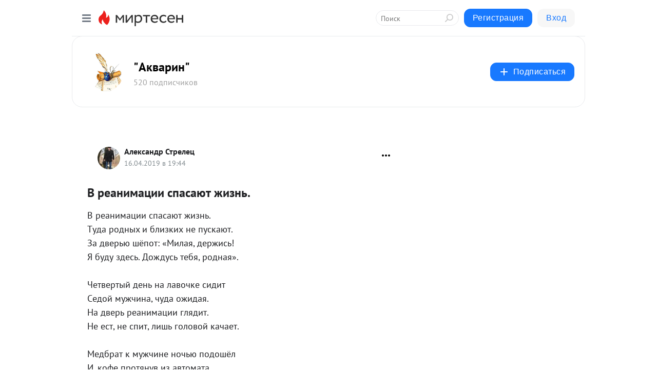

--- FILE ---
content_type: application/javascript;charset=UTF-8
request_url: https://exad.smi2.ru/jsapi?action=rtb_news&payload=CAUSJGU5ZDRhNTQzLWIzZjMtNDFhMC1hYTRhLWZiNmI4ODcyNGNjNxpBENzy6csGIgVydV9SVSoKMTMuNTguNDEuMjABOiQ4YzU3NmU5Mi02N2JkLTQyZjgtOWYzMC1mM2ZkODczMGMwMzgiqAEIgAoQ0AUanwFNb3ppbGxhLzUuMCAoTWFjaW50b3NoOyBJbnRlbCBNYWMgT1MgWCAxMF8xNV83KSBBcHBsZVdlYktpdC81MzcuMzYgKEtIVE1MLCBsaWtlIEdlY2tvKSBDaHJvbWUvMTMxLjAuMC4wIFNhZmFyaS81MzcuMzY7IENsYXVkZUJvdC8xLjA7ICtjbGF1ZGVib3RAYW50aHJvcGljLmNvbSkqEQjkpAMaC21pcnRlc2VuLnJ1MqgCCmRodHRwczovL2FrdmFyaXVtLm1pcnRlc2VuLnJ1L2Jsb2cvNDMyNzg2NDU1NjcvVi1yZWFuaW1hdHNpaS1jcGFzYXl1dC16aGl6bi4_dXRtX3JlZmVycmVyPW1pcnRlc2VuLnJ1EktodHRwczovL0FrdmFyaXVtLm1pcnRlc2VuLnJ1L2Jsb2cvNDMyNzg2NDU1NjcvVi1yZWFuaW1hdHNpaS1jcGFzYXl1dC16aGl6bi4ic9CSINGAZdCw0L3QuNC80LDRhtC40LggY9C_0LDRgdCw0Y7RgiDQttC40LfQvdGMLiAtICLQkNC60LLQsNGA0LjQvSIgLSDQnNC10LTQuNCw0L_Qu9Cw0YLRhNC-0YDQvNCwINCc0LjRgNCi0LXRgdC10L1CGgiIrAYSC3Nsb3RfMTAzOTQ0GBogAUACSKwC
body_size: 72
content:
_jsapi_callbacks_._5({"response_id":"e9d4a543-b3f3-41a0-aa4a-fb6b88724cc7","blocks":[{"block_id":103944,"tag_id":"slot_103944","items":[],"block_view_uuid":"","strategy_id":14}],"trace":[]});


--- FILE ---
content_type: application/javascript;charset=UTF-8
request_url: https://exad.smi2.ru/jsapi?action=rtb_news&payload=EiQyZGZjNTRjNi03YmVhLTQ5YzgtOGM4MC0zODI4ZjZkMWU3YjAaQRDc8unLBiIFcnVfUlUqCjEzLjU4LjQxLjIwATokOGM1NzZlOTItNjdiZC00MmY4LTlmMzAtZjNmZDg3MzBjMDM4IqgBCIAKENAFGp8BTW96aWxsYS81LjAgKE1hY2ludG9zaDsgSW50ZWwgTWFjIE9TIFggMTBfMTVfNykgQXBwbGVXZWJLaXQvNTM3LjM2IChLSFRNTCwgbGlrZSBHZWNrbykgQ2hyb21lLzEzMS4wLjAuMCBTYWZhcmkvNTM3LjM2OyBDbGF1ZGVCb3QvMS4wOyArY2xhdWRlYm90QGFudGhyb3BpYy5jb20pKhEI5KQDGgttaXJ0ZXNlbi5ydTKoAgpkaHR0cHM6Ly9ha3Zhcml1bS5taXJ0ZXNlbi5ydS9ibG9nLzQzMjc4NjQ1NTY3L1YtcmVhbmltYXRzaWktY3Bhc2F5dXQtemhpem4uP3V0bV9yZWZlcnJlcj1taXJ0ZXNlbi5ydRJLaHR0cHM6Ly9Ba3Zhcml1bS5taXJ0ZXNlbi5ydS9ibG9nLzQzMjc4NjQ1NTY3L1YtcmVhbmltYXRzaWktY3Bhc2F5dXQtemhpem4uInPQkiDRgGXQsNC90LjQvNCw0YbQuNC4IGPQv9Cw0YHQsNGO0YIg0LbQuNC30L3RjC4gLSAi0JDQutCy0LDRgNC40L0iIC0g0JzQtdC00LjQsNC_0LvQsNGC0YTQvtGA0LzQsCDQnNC40YDQotC10YHQtdC9QhoI9ZsGEgtzbG90XzEwMTg3NxgaIAJAAkjsBA
body_size: 73
content:
_jsapi_callbacks_._0({"response_id":"2dfc54c6-7bea-49c8-8c80-3828f6d1e7b0","blocks":[{"block_id":101877,"tag_id":"slot_101877","items":[],"block_view_uuid":"","strategy_id":14}],"trace":[]});


--- FILE ---
content_type: application/javascript;charset=UTF-8
request_url: https://exad.smi2.ru/jsapi?action=rtb_news&payload=CAESJGUwNWE3N2U1LTZkODItNDQ1Mi04YTIyLTJhNDdkYzMzOWI3NxpBENzy6csGIgVydV9SVSoKMTMuNTguNDEuMjABOiQ4YzU3NmU5Mi02N2JkLTQyZjgtOWYzMC1mM2ZkODczMGMwMzgiqAEIgAoQ0AUanwFNb3ppbGxhLzUuMCAoTWFjaW50b3NoOyBJbnRlbCBNYWMgT1MgWCAxMF8xNV83KSBBcHBsZVdlYktpdC81MzcuMzYgKEtIVE1MLCBsaWtlIEdlY2tvKSBDaHJvbWUvMTMxLjAuMC4wIFNhZmFyaS81MzcuMzY7IENsYXVkZUJvdC8xLjA7ICtjbGF1ZGVib3RAYW50aHJvcGljLmNvbSkqEQjkpAMaC21pcnRlc2VuLnJ1MqgCCmRodHRwczovL2FrdmFyaXVtLm1pcnRlc2VuLnJ1L2Jsb2cvNDMyNzg2NDU1NjcvVi1yZWFuaW1hdHNpaS1jcGFzYXl1dC16aGl6bi4_dXRtX3JlZmVycmVyPW1pcnRlc2VuLnJ1EktodHRwczovL0FrdmFyaXVtLm1pcnRlc2VuLnJ1L2Jsb2cvNDMyNzg2NDU1NjcvVi1yZWFuaW1hdHNpaS1jcGFzYXl1dC16aGl6bi4ic9CSINGAZdCw0L3QuNC80LDRhtC40LggY9C_0LDRgdCw0Y7RgiDQttC40LfQvdGMLiAtICLQkNC60LLQsNGA0LjQvSIgLSDQnNC10LTQuNCw0L_Qu9Cw0YLRhNC-0YDQvNCwINCc0LjRgNCi0LXRgdC10L1CGgjvqwYSC3Nsb3RfMTAzOTE5GBogAUACSOwE
body_size: 72
content:
_jsapi_callbacks_._1({"response_id":"e05a77e5-6d82-4452-8a22-2a47dc339b77","blocks":[{"block_id":103919,"tag_id":"slot_103919","items":[],"block_view_uuid":"","strategy_id":14}],"trace":[]});


--- FILE ---
content_type: application/javascript;charset=UTF-8
request_url: https://exad.smi2.ru/jsapi?action=rtb_news&payload=CAQSJGZhZjllODJiLTE3ZGItNGRmZC05N2RlLWE4MjY1Mjg0NjQwNRpBENzy6csGIgVydV9SVSoKMTMuNTguNDEuMjABOiQ4YzU3NmU5Mi02N2JkLTQyZjgtOWYzMC1mM2ZkODczMGMwMzgiqAEIgAoQ0AUanwFNb3ppbGxhLzUuMCAoTWFjaW50b3NoOyBJbnRlbCBNYWMgT1MgWCAxMF8xNV83KSBBcHBsZVdlYktpdC81MzcuMzYgKEtIVE1MLCBsaWtlIEdlY2tvKSBDaHJvbWUvMTMxLjAuMC4wIFNhZmFyaS81MzcuMzY7IENsYXVkZUJvdC8xLjA7ICtjbGF1ZGVib3RAYW50aHJvcGljLmNvbSkqEQjkpAMaC21pcnRlc2VuLnJ1MqgCCmRodHRwczovL2FrdmFyaXVtLm1pcnRlc2VuLnJ1L2Jsb2cvNDMyNzg2NDU1NjcvVi1yZWFuaW1hdHNpaS1jcGFzYXl1dC16aGl6bi4_dXRtX3JlZmVycmVyPW1pcnRlc2VuLnJ1EktodHRwczovL0FrdmFyaXVtLm1pcnRlc2VuLnJ1L2Jsb2cvNDMyNzg2NDU1NjcvVi1yZWFuaW1hdHNpaS1jcGFzYXl1dC16aGl6bi4ic9CSINGAZdCw0L3QuNC80LDRhtC40LggY9C_0LDRgdCw0Y7RgiDQttC40LfQvdGMLiAtICLQkNC60LLQsNGA0LjQvSIgLSDQnNC10LTQuNCw0L_Qu9Cw0YLRhNC-0YDQvNCwINCc0LjRgNCi0LXRgdC10L1CGgiFrAYSC3Nsb3RfMTAzOTQxGBogBEACSKwH
body_size: 72
content:
_jsapi_callbacks_._4({"response_id":"faf9e82b-17db-4dfd-97de-a82652846405","blocks":[{"block_id":103941,"tag_id":"slot_103941","items":[],"block_view_uuid":"","strategy_id":14}],"trace":[]});


--- FILE ---
content_type: application/javascript;charset=UTF-8
request_url: https://exad.smi2.ru/jsapi?action=rtb_news&payload=CAMSJDcxODE5YjU1LTFlZDAtNDNkZC1hMmQ1LWY1NzM0ZDdiZGE5ZBpBENzy6csGIgVydV9SVSoKMTMuNTguNDEuMjABOiQ4YzU3NmU5Mi02N2JkLTQyZjgtOWYzMC1mM2ZkODczMGMwMzgiqAEIgAoQ0AUanwFNb3ppbGxhLzUuMCAoTWFjaW50b3NoOyBJbnRlbCBNYWMgT1MgWCAxMF8xNV83KSBBcHBsZVdlYktpdC81MzcuMzYgKEtIVE1MLCBsaWtlIEdlY2tvKSBDaHJvbWUvMTMxLjAuMC4wIFNhZmFyaS81MzcuMzY7IENsYXVkZUJvdC8xLjA7ICtjbGF1ZGVib3RAYW50aHJvcGljLmNvbSkqEQjkpAMaC21pcnRlc2VuLnJ1MqgCCmRodHRwczovL2FrdmFyaXVtLm1pcnRlc2VuLnJ1L2Jsb2cvNDMyNzg2NDU1NjcvVi1yZWFuaW1hdHNpaS1jcGFzYXl1dC16aGl6bi4_dXRtX3JlZmVycmVyPW1pcnRlc2VuLnJ1EktodHRwczovL0FrdmFyaXVtLm1pcnRlc2VuLnJ1L2Jsb2cvNDMyNzg2NDU1NjcvVi1yZWFuaW1hdHNpaS1jcGFzYXl1dC16aGl6bi4ic9CSINGAZdCw0L3QuNC80LDRhtC40LggY9C_0LDRgdCw0Y7RgiDQttC40LfQvdGMLiAtICLQkNC60LLQsNGA0LjQvSIgLSDQnNC10LTQuNCw0L_Qu9Cw0YLRhNC-0YDQvNCwINCc0LjRgNCi0LXRgdC10L1CGgiLrAYSC3Nsb3RfMTAzOTQ3GBogAUACSKwC
body_size: 71
content:
_jsapi_callbacks_._3({"response_id":"71819b55-1ed0-43dd-a2d5-f5734d7bda9d","blocks":[{"block_id":103947,"tag_id":"slot_103947","items":[],"block_view_uuid":"","strategy_id":14}],"trace":[]});


--- FILE ---
content_type: application/javascript;charset=UTF-8
request_url: https://exad.smi2.ru/jsapi?action=rtb_news&payload=CAISJGU4YmY5OGU4LTQyMmMtNDFiNS1iNzM3LWYwMzFkNzRkM2MxNRpBENzy6csGIgVydV9SVSoKMTMuNTguNDEuMjABOiQ4YzU3NmU5Mi02N2JkLTQyZjgtOWYzMC1mM2ZkODczMGMwMzgiqAEIgAoQ0AUanwFNb3ppbGxhLzUuMCAoTWFjaW50b3NoOyBJbnRlbCBNYWMgT1MgWCAxMF8xNV83KSBBcHBsZVdlYktpdC81MzcuMzYgKEtIVE1MLCBsaWtlIEdlY2tvKSBDaHJvbWUvMTMxLjAuMC4wIFNhZmFyaS81MzcuMzY7IENsYXVkZUJvdC8xLjA7ICtjbGF1ZGVib3RAYW50aHJvcGljLmNvbSkqEQjkpAMaC21pcnRlc2VuLnJ1MqgCCmRodHRwczovL2FrdmFyaXVtLm1pcnRlc2VuLnJ1L2Jsb2cvNDMyNzg2NDU1NjcvVi1yZWFuaW1hdHNpaS1jcGFzYXl1dC16aGl6bi4_dXRtX3JlZmVycmVyPW1pcnRlc2VuLnJ1EktodHRwczovL0FrdmFyaXVtLm1pcnRlc2VuLnJ1L2Jsb2cvNDMyNzg2NDU1NjcvVi1yZWFuaW1hdHNpaS1jcGFzYXl1dC16aGl6bi4ic9CSINGAZdCw0L3QuNC80LDRhtC40LggY9C_0LDRgdCw0Y7RgiDQttC40LfQvdGMLiAtICLQkNC60LLQsNGA0LjQvSIgLSDQnNC10LTQuNCw0L_Qu9Cw0YLRhNC-0YDQvNCwINCc0LjRgNCi0LXRgdC10L1CGgiDrAYSC3Nsb3RfMTAzOTM5GBogAkACSKwC
body_size: 73
content:
_jsapi_callbacks_._2({"response_id":"e8bf98e8-422c-41b5-b737-f031d74d3c15","blocks":[{"block_id":103939,"tag_id":"slot_103939","items":[],"block_view_uuid":"","strategy_id":14}],"trace":[]});
